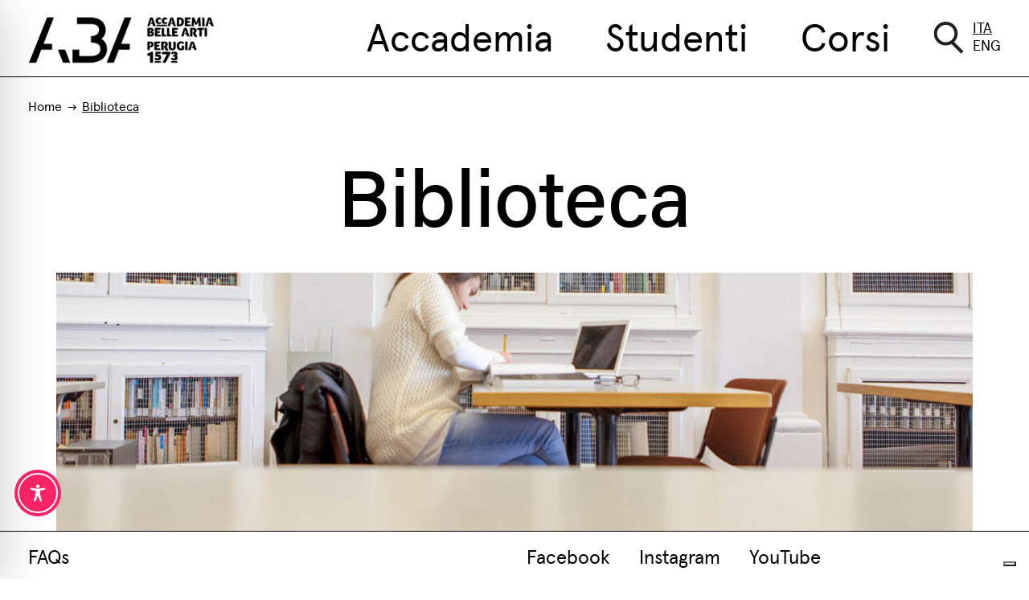

--- FILE ---
content_type: text/css
request_url: https://www.abaperugia.com/wp-content/themes/abaperugia/assets/fonts/fonts.css?ver=6.9
body_size: 214
content:
/*! Generated by Font Squirrel (https://www.fontsquirrel.com) on January 28, 2021 */



@font-face {
    font-family: 'abacumin_proregular';
    src: url('acuminpro-medium-webfont.eot');
    src: url('acuminpro-medium-webfont.eot?#iefix') format('embedded-opentype'),
         url('acuminpro-medium-webfont.woff') format('woff'),
         url('acuminpro-medium-webfont.ttf') format('truetype'),
         url('acuminpro-medium-webfont.svg#abacumin_proregular') format('svg');
    font-weight: normal;
    font-style: normal;

}


@font-face {
    font-family: 'abapercu_probold';
    src: url('apercupro-bold-webfont.eot');
    src: url('apercupro-bold-webfont.eot?#iefix') format('embedded-opentype'),
         url('apercupro-bold-webfont.woff') format('woff'),
         url('apercupro-bold-webfont.ttf') format('truetype'),
         url('apercupro-bold-webfont.svg#abapercu_probold') format('svg');
    font-weight: normal;
    font-style: normal;

}


@font-face {
    font-family: 'abapercu_proregular';
    src: url('apercupro-regular-webfont.eot');
    src: url('apercupro-regular-webfont.eot?#iefix') format('embedded-opentype'),
         url('apercupro-regular-webfont.woff') format('woff'),
         url('apercupro-regular-webfont.ttf') format('truetype'),
         url('apercupro-regular-webfont.svg#abapercu_proregular') format('svg');
    font-weight: normal;
    font-style: normal;

}

--- FILE ---
content_type: text/css
request_url: https://www.abaperugia.com/wp-content/themes/abaperugia/assets/css/gdpr.css?ver=6.9
body_size: 504
content:
/*** TABELLA RIEPILOGATIVA CONSENSI **/
.ssn_consents-list, .ssn_other-cookies-list {
	padding-bottom: 35px;
}
.ssn_consents-list table, .ssn_other-cookies-list table {
	width: 100%;
}
.ssn_consents-list tr, .ssn_other-cookies-list tr {
	border-bottom: 1px solid rgba(0,0,0,.2);
}
.ssn_consents-list td, .ssn_other-cookies-list td {
	padding:8px 0;
}
.ssn_consents-list td em, .ssn_other-cookies-list td em {
	font-size: 13px;
}

/*** VARIE **/
input.g-recaptcha, button.g-recaptcha {
	display: none;
}
.mtb12 {
	margin-top: 12px !important;
	margin-bottom: 12px !important;
}

/*** BANNER INFORMATIVA BREVE **/
#ssn_cookie-notice {
	color:#fff;
	background:rgba(0,0,0,.9);
}
#ssn_cookie-notice p a {
	color:#fff;
}
/*#ssn_cookie-notice a.ssn_cookie-notice-cmd {
	color:#fff;
	border: 2px solid #fff;
	background:transparent;
}*/

/*** FISSI **/
#ssn_cookie-notice {
	width:100%;
	position:fixed;
	bottom:0px;
	left:0px;
	right:0px;
	letter-spacing:normal;
	padding:15px 0px;
	text-align:center;
	z-index:9999999;
}
#ssn_cookie-notice p {
	font-size: 14px;
    line-height: 16px;
    color: #fff;
    padding: 6px 15px 0px;
	margin:0px;
	float:left;
	text-align:left;
}
#ssn_cookie-notice p a {
	text-decoration: underline;
}
#ssn_cookie-notice p a:hover {
	text-decoration: none;
}
#ssn_cookie-notice a.ssn_cookie-notice-cmd {
	font-size: 14px;
	display:inline-block;
	margin:-2px 15px;
	float:right;
	color: #000;
    background-color: #fff;
    border-color: #fff;
    border-width: 2px;
    padding: 0.2rem 0.5rem;
    overflow: hidden;
}

@media all and (max-width: 1500px) {

	#ssn_cookie-notice {
		text-align:center;
	}
	#ssn_cookie-notice p {
		float:none;
		text-align:center;
	}
	#ssn_cookie-notice a.ssn_cookie-notice-cmd {
		float:none;
		margin:15px auto 0px;
	}

}

--- FILE ---
content_type: text/css
request_url: https://www.abaperugia.com/wp-content/themes/abaperugia/style.css?ver=1.0.0
body_size: 5994
content:
/*!
Theme Name: ABA Perugia
Theme URI: http://underscores.me/
Author: Sesinet
Author URI: https://www.sesinet.com
Description: Another great WP theme by Sesinet
Version: 1.0.0
Tested up to: 5.4
Requires PHP: 5.6
License: GNU General Public License v2 or later
License URI: LICENSE
Text Domain: abaperugia
Tags: custom-background, custom-logo, custom-menu, featured-images, threaded-comments, translation-ready

This theme, like WordPress, is licensed under the GPL.
Use it to make something cool, have fun, and share what you've learned.

ABA Perugia is based on Underscores https://underscores.me/, (C) 2012-2020 Automattic, Inc.
Underscores is distributed under the terms of the GNU GPL v2 or later.

Normalizing styles have been helped along thanks to the fine work of
Nicolas Gallagher and Jonathan Neal https://necolas.github.io/normalize.css/
*/

/** BOOTSTRAP INTEGRATION **/
@media (min-width: 1400px) {
	.container, .container-lg, .container-md, .container-sm, .container-xl {
	    max-width: 1370px;
	}
}
/** END BOOTSTRAP INTEGRATION **/

body,
html {
  margin: 0;
  padding: 0;
  color: #000;
  font-family: 'abapercu_proregular';
}

a, .btn, .button, .owl-carousel .owl-nav .owl-prev, .owl-carousel .owl-nav .owl-next, .menu-main li a:before, .post .post-content, .post .post-content h4, dl dt,
a:after,
.datepicker-inline table td {
  text-decoration: none;
  -webkit-transition: all 0.3s ease-out;
  -moz-transition: all 0.3s ease-out;
  -ms-transition: all 0.3s ease-out;
  -o-transition: all 0.3s ease-out;
  transition: all 0.3s ease-out;
}

.btn,
.btn.focus,
.btn:active,
.btn:hover,
.btn:focus,
button,
button:hover,
button:focus,
a:active,
a:hover,
a:focus,
input:active,
input:hover,
input:focus,
.form-control:focus,
.input-text:focus,
.wp-block-button__link {
  box-shadow: none;
  text-shadow: none;
  outline: 0 none;
}

input[type=number]::-webkit-inner-spin-button, 
input[type=number]::-webkit-outer-spin-button {  
   opacity: 1;
}

h1, h2, h3, h4, h5, h6 {
    font-family: 'abapercu_proregular';
	font-weight: normal;
	line-height: 100%;
}

h1 {
  font-size: 50px;
}

h2, .cover h1 {
  font-size: 40px;
}

h3 {
  font-size: 30px;
}

h4 {
  font-size: 24px;
}

h5 {
  font-size: 20px;
}

h6 {
  font-size: 14px;
  font-weight: 400;
}

a, .header a, .footer-sticky a, a.btn-link {
	color: #000;
	text-decoration: none;
}

a:hover, a.btn-link:hover {
  color: #ff008c;
  text-decoration: none;
}

.pagination .nav-links > *:hover {
	text-decoration: underline;
	color: #000;
}

.footer-sticky .menu-social li a:hover,
.footer-sticky .menu-footer li:last-child a:hover {
	color: #0000ff;
}

.post a:hover,
.post-attachments a:hover,
.event a:hover,
.author-meta a {
	text-decoration: underline;
}

strong, b {
	font-family: 'abapercu_probold';
	font-weight: normal;
}

p {
  font-size: 24px;
  line-height: 35px;	
}

p.normalize {
  font-size: 18px;
  line-height: 24px;	
}

p.lead {
  font-size: 30px;
  line-height: 40px;
}

label {
	font-size: 16px;
	margin: 10px 0 5px;
}


.form-control {
	font-family: 'abapercu_proregular';
	border-radius: 0;
}

.form-group {
	margin-bottom:20px;
}
.form-group label {
	font-size:18px;
	display: block;
}
.form-group .form-control {
	border:1px solid #000;
	padding:5px 10px;
	border-radius:3px;
	min-height: 45px;
}
.form-group .wpcf7-list-item {
	margin-left: 0;
}
.form-group .wpcf7-list-item-label {
	margin-right: 15px;
}


.bg-full {
	background-repeat: no-repeat;
	background-position: center;
	background-size: cover;
}

.widget_nav_menu .menu > li > small,
.notes p {
	font-size: 14px;
	line-height: 18px;
	color: #797979;
}

sup {
	color: #797979;	
}

.btn:not(.btn-search,.btn-link) {
	color: #000;
	border: 1px solid #000;
	background-color: transparent;
	display: inline-block;
	border-radius: 0;
	padding:10px 20px;
}
.btn:not(.btn-search,.btn-link):hover {
	color: #ff008c;
	border: 1px solid #ff008c;
	background-color: transparent;
}

/*** LINKS ***/
.header a:hover,
.footer-sticky a:hover,
.newsticker .posts-list article a:hover {
	text-decoration: none;
}
.widget_nav_menu .menu > li.current-menu-item > a {
  color: #ff008c;
}
.widget_nav_menu .menu > li > a:after,
.widget_categories ul > li > a:after,
.attachments-list a:after,
.page-up nav ul li a:after,
.people-list ul li a:after,
.partner-single a.btn-link:after {
	position: absolute;
	top: 10px;
	right: 0;
	display: inline-block;
	content: '';
	width: 30px;
	height: 20px;
	background-size: 30px 40px;	
	background-image: url(assets/images/icon-link.png);
	background-repeat: no-repeat;
	background-position: top center;
}
.widget_nav_menu .menu > li > a[target="_blank"]:after,
.attachments-list a[target="_blank"]:after,
.partner-single a.btn-link[target="_blank"]:after {
	background-image: url(assets/images/icon-link-blank.png);
}
.widget_nav_menu .menu > li > a:hover:after,
.widget_categories ul > li > a:hover:after,
.attachments-list a:hover:after,
.page-up nav ul li a:hover:after,
.people-list ul li a:hover:after {
	background-position: bottom center;	
}

/*** HEADER ***/
.header {
	z-index: 101;
	position: fixed;
	top: 0;
	left: 0;
	right: 0;
	border-bottom: 1px solid #000;
	background-color: #fff;
	padding-top: 15px;
	padding-bottom: 15px;
}
.header .logo {
	display: inline-block;
	float: left;
	margin-top: 5px;
}
.header .logo img {
	max-height: 60px;
}
.header ul {
	padding: 0;
	margin: 0;
	list-style-type: none;
}
.header ul li {
	display: inline-block;
}
.header nav {
	font-size: 48px;
	line-height: 58px;
	text-align: center;
	display: inline-block;
	float: right;
}
.header nav > ul > li {
	margin: 0;
	margin-right: calc(100vw / 24);
}
.header nav > ul > li > .sub-menu {
	position: fixed;
	width: calc(50vw + 1px);
	height: calc(100vh - 96px - 60px);
	top: 96px;
	right: -100vw;
	background-color: #ff008c;
	text-align: left;
	-webkit-transition: all 0.5s ease-out;
	-moz-transition: all 0.5s ease-out;
	-ms-transition: all 0.5s ease-out;
	-o-transition: all 0.5s ease-out;
	transition: all 0.5s ease-out;
	z-index: 90;
}
.header nav > ul > li.current > a {
	color: #ff008c;
}
.header nav > ul > li.current > .sub-menu {
	right: 0;
}
.header nav > ul > li > .sub-menu {
	font-size: 38px;
	line-height: 45px;
	padding: 20px;
	overflow: auto;
}
.header nav > ul > li > .sub-menu .aw-approval:after {
	display: inline;
	content: 'New*';
	color: #ffff00;
}
.header nav .aw-approval-note {
	color: #ffff00;
	font-size: 13px;
	text-transform: uppercase;
	margin-top: -25px !important;
}

.header nav .aw-approval-note a,
.header nav .aw-approval-note a:hover {
	color: #ffff00 !important;
}
.header nav .aw-approval-note a:after {
	content: unset !important;
	display: none !important;
}

.header nav > ul > li > .sub-menu li {
	display: block;
}
.header nav > ul > li > .sub-menu > li.menu-item {
	margin: 2px 0;
}
.header nav > ul > li > .sub-menu > li.menu-item-has-children {
	margin-bottom: 50px;
}
.header nav > ul > li > .sub-menu > li.menu-item-has-children > .sub-menu > li.menu-item-has-children > .sub-menu {
	margin-left: 50px;
}
.header nav > ul > li > .sub-menu li.menu-item-has-children a {
	display: inline-block;
}
.header nav > ul > li > .sub-menu li.current-menu-item > a {
  color: #fff;
}
.header nav > ul > li > .sub-menu li.current-menu-item > a:after {
    background-position: bottom left;
}
.header nav > ul > li > .sub-menu li a:after {
	display: inline-block;
	content: '';
	width: 45px;
	height: 20px;
	margin-left: 10px;
	background-image: url(assets/images/mb-item.png);
	background-size: 45px 40px;
	background-repeat: no-repeat;
	background-position: top left;
}	
.header nav > ul > li > .sub-menu li a:hover:after {
	background-position: bottom left;
}
.header nav > ul > li > .sub-menu li.menu-item-has-children > a:after {
	background-image: url(assets/images/mb-item-parent.png);
}
.header nav > ul > li > .sub-menu li a[target="_blank"]:after {
	background-image: url(assets/images/mb-item-blank.png);
}
.header nav > ul > li > .sub-menu li a:hover {
	color: #fff;
}

.header nav > ul > li > .sub-menu li.separator {
}
.header nav > ul > li > .sub-menu li.separator a {
	display: none;
}

.header nav > ul > li > .sub-menu > li.sub-menu-wrapper {
	width: 50%;
	float: left;
}
.header nav > ul > li > .sub-menu > li.sub-menu-wrapper:first-child {
	padding-right: 20px;
}
.header nav > ul > li > .sub-menu > li.sub-menu-wrapper:last-child {
	padding-left: 20px;
}
.header .menu-toggle {
	background-image: url(assets/images/icon-bars.png);
	background-repeat: no-repeat;
	background-size: 57px 40px;
	width: 60px;
	height: 60px;
	background-position: center;
	float: right;
	margin-top: 3px;
	display: none; 
}

.header .switch-lang {
	float: right;
	text-transform: uppercase;
	font-size: 18px;
	line-height: 22px;
	padding: 8px 0 0;
}
.header .switch-lang li {
	display: block;
}
.header .switch-lang li.lang-item-zh {
	display: none;
}
.header .switch-lang li.current-lang a {
	text-decoration: underline;
}
.search-toggle,
.btn-search,
.hero form span.placeholder:after,
.menu-toggle-int,
.search-toggle-int {
	float: right;
	width: 40px;
	height: 40px;
	display: inline-block;
	background-image: url(assets/images/icon-search.png);
	background-repeat: no-repeat;
	background-size: 40px 80px;
	background-position: top center;
	margin: 12px 10px 0 0;
}
.search-toggle.reverse,
.search-toggle-int.reverse {
	background-position: bottom center;
}
.search-toggle:hover {
	opacity: .6;
}
.search-bar {
	position: fixed;
	top: 0;
	left: 0;
	right: 0;
	z-index: 99;
	background-color: #ffff00;
	padding: 25px 0;
	-webkit-transition: all 0.5s ease-out;
	-moz-transition: all 0.5s ease-out;
	-ms-transition: all 0.5s ease-out;
	-o-transition: all 0.5s ease-out;
	transition: all 0.5s ease-out;
}
.search-bar.reverse {
	top: 95px;
}
.search-bar .form-control, .hero .form-control {
	background-color: transparent;
	border:none;
	border-bottom: 1px solid #000;
	border-radius: 0;
	padding: 0;
	color: #000;
}
.search-bar .btn-search {
	float: none;
	margin: 0;
	padding: 0;
}

.menu-toggle-int,
.search-toggle-int {
	float: none;
	margin: 0;
	display: none;
}
.menu-toggle-int {
	background-image: url(assets/images/icon-close.png);
	background-position: center;
	background-size: 35px 35px;
}
.search-toggle-int {
	background-image: url(assets/images/icon-search-int.png);	
}


/*** BLOCKS ***/
.wrapper {
	z-index: 1;
	position: relative;
	padding: 95px 0 60px;
}

.intro .intro-headings {
	color: #fff;
	background-color: #2e2e2e;
	padding-top:80px;
	padding-bottom:15px;
}
.intro h1 {
    font-family: 'abacumin_proregular';
	font-size: 70px;
	line-height: 63px;
}
.intro h3, .intro h4 {
	color: rgba(255,35,104,100);
}
.intro h3 {
    font-family: 'abacumin_proregular';
	font-size: 85px;
	line-height: 70px;
}
.intro h4 {
	font-size: 30px;
	line-height: 36px;
}
.intro .intro-contents .row {
	min-height: calc(100vh - 33vh - 100px);
}
.intro .home-slider, .intro .home-slider .owl-stage-outer, .intro .home-slider .owl-stage {
	height:100%;
}
.intro .home-slider .owl-item, .intro .home-slider .item {
	width: 100%;
	height:100%;
}


.newsticker, .hero, .featured, .museum {
	padding: 55px 45px;
}
.newsticker h4 {
	text-transform: uppercase;
	margin-bottom: 12px;
}
.newsticker .posts-list {
	padding: 20px 0;
	border-top: 1px solid #000;
	border-bottom: 1px solid #000;
	position: relative;
}
/*.newsticker .posts-list .item {
	border-right: 1px solid #000;
}
.newsticker .owl-stage .owl-item:last-child .item {
	border: none;
}*/
.newsticker .posts-list article {
	text-transform: uppercase;
	padding: 0 80px;
	border-right: 1px solid #000;
}
.newsticker .posts-list article h3 {
	font-size: 80px;
	margin: 0 0 10px;
	padding: 0;
}
.newsticker .posts-list article h4 {
	margin: 0;
	padding: 0;
	white-space: nowrap;
}
.newsticker .owl-nav button.owl-prev,
.newsticker .owl-nav button.owl-next {
	position: absolute;
	top: 0;
	left: 0;
	width: 60px;
	height: 100%;
	margin: 0;
	padding: 0;
}
.newsticker .owl-nav button.owl-next {
	left: auto;
	right: 0;
	background-position: center right;
}
.newsticker .owl-nav button.owl-prev,
.newsticker .owl-nav button.owl-prev:hover {
	background-color: #fff;
	background-size: 40px 70px;
	background-position: center left;
	background-repeat: no-repeat;
	background-image: url(assets/images/icon-arrow-sx.png);
}
.newsticker .owl-nav button.owl-next,
.newsticker .owl-nav button.owl-next:hover {
	background-color: #fff;
	background-size: 40px 70px;
	background-position: center right;
	background-repeat: no-repeat;
	background-image: url(assets/images/icon-arrow-dx.png);
}

.hero img {
	text-align: center;
	margin-bottom: 55px;
}
.hero p.lead {
	text-align: center;
	margin-bottom: 70px;
}
.hero form {
	position: relative;
}
.hero form span.placeholder {
	position: absolute;
    font-size: 48px;
    top: 7px;
    left: 0;
    display: inline-block;
}
.hero form span.placeholder:after {
	content: '';
	float: none;
	margin: 0px 0 0 10px;
}
.hero .form-control {
	font-size: 48px;
}

.featured article img {
	margin-bottom: 20px;
}
.featured article h3 {
	text-transform: uppercase;
	min-height: 30px;
}
.featured article h3 a:after {
	content: '';
	width: 30px;
	height: 20px;
	display: inline-block;
	background-image: url(assets/images/icon-link.png);
	background-repeat: no-repeat;
	background-position: top left;
	background-size: 30px 40px;
	margin-left: 15px;
}
.featured article h3 a:hover:after {
	background-position: bottom left;	
}

.interviews {
	background-color: #ededed;
	padding: 25px 0 65px;
}
.interviews article {
	text-align: center;
}
.interviews article h2,
.interviews article h5 {
	text-transform: uppercase;
}
.interviews article h5 {
	text-transform: uppercase;
}
.interviews article img {
	margin: 5px auto 20px;
}

.museum .lead {
	padding: 50px 0;
}


.page-up {
	padding-top: 100px;	
}
.author .page-up {
	background-color: #ededed;
	padding-bottom: 60px;
}
.page-up h1 {
	font-family: 'abacumin_proregular';
	font-size: 100px;
	padding: 50px 0 0;
	margin:0;
}
.page-up h4 {
	margin: 0;
	padding: 0 0 20px;
}
.single-post .page-up h1 {
	font-size: 60px;
}
.page-up nav {
	display: inline-block;
	margin: 0 auto;
	width: 100%;
}
.page-up nav ul {
	list-style-type: none;
	padding: 40px 0 60px;
	margin: 0;
	font-size: 18px;
}
.page-up nav ul li {
	display: inline-block;	
	margin: 0 25px;
}
.page-up nav ul li a {
	display: inline-block;
	position: relative;
	padding-right: 36px;
}
.page-up nav ul li a:after {
	top: 5px;
}
.page-up p,
.page-up .attachments-list {
	font-size: 18px;
	line-height: 24px;
	padding: 25px 0 35px;
}
.page-up p:last-child {
	margin-bottom: 0;
}
.page-up .attachments-list h4 {
	font-family: 'abacumin_proregular';	
}


.breadcrumbs {
	list-style-type: none;
	padding: 20px 0 0;
	margin: 0;
}
.breadcrumbs li {
	display: inline-block;
}
.breadcrumbs li span {
	width: 25px;
	height: 9px;
	display: inline-block;
	background-image:url(assets/images/icon-arrow-bc.png);
	background-size: 12px 9px;
	background-repeat: no-repeat;
	background-position: center center;
}
.page-core {
	padding: 30px 0;
}
.page-cover {
	margin-top: -120px;
}
.single:not(.single-course) .page-cover {
	margin-top: 0;
}
.page-cover img {
	position: relative;
	margin: 0 auto;
	z-index: 4;
}
.page-cover .abstract {
	position: relative;
	padding: 45px;
	background-color: #000;
	color: #fff;
	text-align: center;
	margin: -90px 60px 0;
	z-index: 5;
}
.page-cover .abstract p {
	text-align: center;
}
.page-cover .abstract p > a {
	color: #fff;
	text-decoration: underline;
}
.page-cover .abstract p > a:hover {
	text-decoration: none;
}

.entry-content,
.widget-area {
	padding: 45px 100px 75px 0;
}
.single-course .entry-content,
.single-course .widget-area {
	padding-top: 0;
	padding-right: 0;
}
.entry-content > p,
.entry-content > ul li,
.entry-content > ol li {
	font-size: 18px;
	line-height: 24px;
}

.entry-content > p > a,
.entry-content > ul li > a,
.entry-content > ol li > a {
	opacity: .8;
	text-decoration: underline;
}
.entry-content > p > a:hover,
.entry-content > ul li > a:hover,
.entry-content > ol li > a:hover {
	opacity: 1;
	text-decoration: none;
}

.entry-content > hr {
	max-width: 60%;
	margin: 30px auto;
}

.entry-content > ul,
.post-attachments > ul {
	list-style-type: '- ';
	padding: 0 0 0 15px;
}
.entry-content > ul > li,
.post-attachments > ul > li {
	padding-left: 15px;
}
.entry-content > p:last-child,
.entry-content > ul:last-child {
	padding-bottom: 0;
	margin-bottom: 0;
}
.entry-content > .attachments-list {
	padding-bottom: 0;
}

.entry-content.subtitle {
	border-bottom: 1px solid #000;
	padding-top: 35px;
	padding-bottom: 35px;
}
.entry-content.subtitle p {
	font-size: 24px;
	line-height: 35px;
}

.entry-content img {
	max-width: 100%;
}

.col-12 > .entry-content,
.col-12 > .entry-content.subtitle {
	padding-right: 0;
}


.post-title {
	font-size: 30px;
}
.post-meta span {
	color: #797979;
}

.single-course .post-meta,
.single-course .entry-content > p,
.single-course .entry-content > ul li,
.single-course .entry-content > ol li,
.single .post-meta {
	font-size: 24px;
	line-height: 35px;
}

.other-entries > .container {
	margin-bottom: 50px;
}
.other-entries > .container:last-child {
	margin-bottom: 0;
}
.other-entries .entry-title {
	font-size: 60px;
	line-height: 65px;
	border-bottom: 1px solid #000;
	padding-bottom: 20px;
	margin-bottom: 30px;
}
.other-entries h5.entry-title {
	font-size: 24px;
	line-height: 30px;
	padding-bottom: 15px;
}
.other-entries .entry-content > p,
.other-entries .entry-content p,
.other-entries .entry-content > ul li,
.other-entries .entry-content ul li,
.other-entries .entry-content > ol li,
.other-entries .entry-content ol li {
	font-size: 18px;
	line-height: 24px;
}

.picture-item {
	padding: 30px 50px 5px;
}
.picture-item h5 {
	font-size: 30px;
	line-height: 40px;
	text-transform: uppercase;
	margin: 10px 0 0;
	padding: 0;
}
.picture-item.float-left {
	margin-top: 40px;
}
.video-item > a {
	display: inline-block;
	position: relative;
}
.video-item > a:before {
	display: inline-block;
	position: absolute;
	top: 0;
	left: 0;
	width: 100%;
	height: 100%;
	content: '';
	background-color: rgba(0,0,0,1);
	opacity: .5;
	z-index: 5;
	-webkit-transition: all 0.3s ease-out;
  -moz-transition: all 0.3s ease-out;
  -ms-transition: all 0.3s ease-out;
  -o-transition: all 0.3s ease-out;
  transition: all 0.3s ease-out;
}
.video-item > a:after {
	position: absolute;
	content: '';
	width: 90px;
	height: 90px;
	background-image: url(assets/images/icon-play.png);
	background-size: 90px 90px;
	background-position: center;
	background-repeat: no-repeat;
	z-index: 6;
	top: 50%;
	left: 50%;
	margin-top: -45px;
	margin-left: -45px;
	opacity: .8;
	-webkit-transition: all 0.3s ease-out;
  -moz-transition: all 0.3s ease-out;
  -ms-transition: all 0.3s ease-out;
  -o-transition: all 0.3s ease-out;
  transition: all 0.3s ease-out;
}
.video-item > a:hover:before {
	opacity: 0;
}
.video-item > a:hover:after {
	opacity: 1;
}

.schedule-table {
	padding-bottom: 30px;
}
.schedule-table h5 {
	font-size: 24px;
	padding: 5px 0;
	margin: 0;
}
.schedule-table table {
	width: 100%;
}
.schedule-table table th, .schedule-table table td {
	font-size: 16px;
	line-height: 20px;
	padding: 2px 10px 2px 0;
}
.schedule-table table tr > td:last-child {
	padding-right: 0;
}

.notes {
	padding-top: 15px;
}
.notes p {
	padding-bottom: 0;
	margin-bottom: 10px;
}
.notes p:last-child {
	margin-bottom: 0;
}

.attachments-list,
.people-list {
	padding-bottom: 75px;
}

.attachments-list h4,
.attachments-list span {
	font-size: 18px;
	line-height: 24px;
}
.attachments-list h4,
.attachments-list h5 {
	margin: 0;
	padding: 0;
}
.attachments-list h4 {
	font-family: 'abapercu_probold';	
}
.attachments-list h5 {
	margin-bottom: 4px;
}
.attachments-list big {
	display: inline-block;
	font-size: 30px;
	line-height: 1.15;
}
.attachments-list h4 a,
.attachments-list h5 a,
.attachments-list big a,
.people-list ul li a,
.partner-single a.btn-link {
	position: relative;
	display: inline-block;
	padding: 0 36px 0 0;
}
.attachments-list h4 a:after,
.attachments-list h5 a:after,
.attachments-list big a:after,
.people-list ul li a:after,
.partner-single a.btn-link:after {
	top:5px;
	width: 27px;
	height: 18px;
	background-size: 27px 36px;
}
.attachments-list big a:after {
	top: 13px;
}

.attachments-list .item {
	min-height: 40px;
	margin-top: 10px;
	margin-bottom: 10px;
	padding-left: 50px;
	background-image:url(assets/images/icon-attachment.png);
	background-repeat: no-repeat;
	background-position: top left;
	background-size: 32.5px 40px;
}

.attachments-list.links-list .item {
	background-image:url(assets/images/icon-external-link.png);
}

.people-list ul {
	list-style-type: none;
	padding:0;
	margin: 0;
}
.people-list ul li {
	font-size: 18px;
	line-height: 24px;
}


.post-list {

}
.post-list .post {
	padding:30px 25px;
	font-size: 18px;
	line-height: 24px;
	margin: 15px 0;
	height: calc(100% - 30px);
	border: 1px solid #000;
}
.post-list .post .post-title {
	font-size: 24px;
	line-height: 30px;
	margin: 20px 0;
}
.post-list .post > *:first-child {
	margin-top: 0;
}
.post-list .post > *:last-child {
	margin-bottom: 0;
}
.post-list .post .post-attachments h5,
.post-list .post .post-attachments ul li {
	font-size: 18px;
	line-height: 24px;
	margin: 0;
	padding: 0;
}
.post-list .post .post-attachments ul {
	display: none;
	margin: 5px 0 0;
}
.post-list .post .post-attachments h5 svg {
	width: 28px;
	height: 35px;
	margin: -2px 0 0 8px;
}

.pagination h2.screen-reader-text {
	display: none;
}
.pagination .nav-links {
	text-align: center;
	display: inline-block;
	margin: 0 auto;
	padding: 50px 0;
	font-size: 18px;
	line-height: 35px;
}
.pagination .nav-links > * {
	display: inline-block;
	padding: 5px;
	margin: 0 5px;
}
.pagination .nav-links .current {
	text-decoration: underline;
}
.pagination .nav-links .prev,
.pagination .nav-links .next {
	width: 20px;
	height: 45px;
	margin: 0 20px;
	background-repeat: no-repeat;
	background-position: center;
	background-size: 20px 35px;
}
.pagination .nav-links .prev {
	background-image: url(assets/images/icon-arrow-sx.png);
}
.pagination .nav-links .next {
	background-image: url(assets/images/icon-arrow-dx.png);
}

.page-template-template_calendar .page-core {
	padding-bottom: 0;
}
.event {
}
.event .event-thumbnail {
	background-repeat: no-repeat;
	background-position: center;
	background-size: cover;
	min-height: 250px;
}
.event .event-thumbnail a {
	display: block;
	width: 100%;
	height: 100%;
}
.event .event-content {
	padding:0 20px;
	margin:20px;
	max-height: 210px;
	overflow-y: auto;
}
.event .event-content p {
	font-size: 16px;
	line-height: 24px;
}
.event .event-title {
	font-size: 28px;
	line-height: 37px;
}


.author .page-core {
	padding-top: 60px;
}
.author .entry-content {
	padding-top: 0;
}
.author .attachments-list {
	padding-bottom: 0;
}
.author-name {
	font-size: 60px;
}
.author-meta {
	font-size: 18px;
	line-height: 24px;
	display: inline-block;
}
.author-avatar {
	max-width: 500px;
	float: right;
}


.faqs-list {
	margin-bottom: 50px;
}

.materials-list {
	display: none;
	padding: 0 0 0 20px;
	margin: 0;
	list-style-type: none;
}
.materials-list li a {
	position: relative;
	background: none;
}
.materials-list li a:after {
	display: none !important;
	content: unset;
}

.calendars-list {
}
.calendars-list h4 {
	font-family: 'abapercu_probold';
	margin-bottom: 10px;
}
.calendars-list table,
.multi-sections table {
	width: 100%;
	border-collapse: collapse;
}
.calendars-list table tr:nth-child(odd),
.multi-sections table tr:nth-child(odd) {
	background-color: #ededed;
}
.calendars-list table tr:nth-child(even),
.multi-sections table tr:nth-child(even) {
	background-color: #fff;
}
.calendars-list table td,
.multi-sections table td {
	padding: 5px 8px;
	border: 1px solid #000;
}

.multi-sections table + p {
	margin-top: 30px;
}

.partner-single {
	padding: 20px 0;
}
.partner-single a.btn-link {
	display: inline-block;
	position: relative;
}
.partner-single img {
	width: 200px;
	max-width: 100%;
	margin-bottom: 10px;
	background-repeat: no-repeat;
	background-position: center;
	background-size: contain;
}


/*** WIDGET ***/

.widget-area {
	padding-right: 0;	
}
.widget-area > section.widget {
	margin-bottom: 40px;
}
.widget-area > section.widget:last-child {
	margin-bottom: 0;
}
.widget_nav_menu .widget-title,
.widget_categories .widget-title,
.widget_archive .widget-title {
	text-transform: uppercase;
	font-size: 14px;
}
.widget_nav_menu .menu,
.widget_categories ul {
	list-style-type: none;
	padding: 0;
	margin: 0;
}
.widget_nav_menu .menu > li > a,
.widget_categories ul > li > a {
	display: inline-block;
	padding: 6px 36px 6px 0;
	position: relative;
	font-size: 18px;
	line-height: 24px;
}
.widget_cpt_course {

}
.widget_cpt_course .widget-title,
.widget_cpt_course .menu > li > a {
	font-size: 24px;
	text-transform: none;
}

.widget_archive .screen-reader-text {
	display: none;
}
.widget_archive select {
	width: 100%;
	padding: 5px;
	margin: 5px 0;
}


/*** DATEPICKER ***/
.calendar-container {
	padding-bottom: 50px;
}
.datepicker-inline {
	padding: 20px 0 0;
}
.datepicker-inline table {
	width: 100%;
	text-align: center;
	font-size: 16px;
	line-height: 24px;
	border-collapse: collapse;
}
.datepicker-inline table th,
.datepicker-inline table td {
	padding: 4px 6px;
}
.datepicker-inline table thead tr:nth-child(2),
.datepicker-inline table thead tr:nth-child(3) th,
.datepicker-inline table td {
	border: 1px solid #000;
}
.datepicker-inline table th {
	text-transform: uppercase;
	position: relative;
}
.datepicker-inline table td.today {
	background-color: #000 !important;
	color: #fff !important;
}
.datepicker-inline table td.day {
	background-color: #eceded;
}
.datepicker-inline table td.old.day,
.datepicker-inline table td.new.day {
	opacity: .3;
}
.datepicker-inline table td.linked.day:hover {
	background-color: #000;
	color: #fff;
	outline: 1px solid #fff;
	-webkit-box-shadow: 0px 0px 5px 0px rgba(0,0,0,0.4);
	-moz-box-shadow: 0px 0px 5px 0px rgba(0,0,0,0.4);
	box-shadow: 0px 0px 5px 0px rgba(0,0,0,0.4);
}
.datepicker-inline table td .month,
.datepicker-inline table td .year {
	display: inline-block;
	margin: 0 5px;
}

.datepicker-inline table th.prev,
.datepicker-inline table th.next {
	text-indent: -10000px;
}
.datepicker-inline table th.prev:after,
.datepicker-inline table th.next:before {
	content: '';
	display: inline-block;
	width: 20px;
	height: 35px;
	position: absolute;
	top: -15px;
	right: 0;
	background-image: url(assets/images/icon-arrow-sx.png);
	background-size: 20px 35px;
	background-repeat: no-repeat;
	z-index: 9;
	cursor: pointer;
}
.datepicker-inline table th.next:before {
	left: 0;
	right: auto;
	background-image: url(assets/images/icon-arrow-dx.png);	
}


/*** ACCORDION ***/
.card {
	border: 1px solid #000;
    border-radius: 0 !important;
    margin-bottom: 1px;
}
.card-header {
	padding: 12px 80px 12px 20px;
	background-color: #fff;
    border-bottom: none;
    border-radius: 0 !important;
    position: relative;
}
.card-header:after {
	position: absolute;
	top: 0;
	right: 0;
	content: '';
	display: inline-block;
	width:60px;
	height: 100%;
	border-left: 1px solid #000;
	background-image: url(assets/images/icon-arrow-dw.png);
	background-size: 30px 30px;
	background-repeat: no-repeat;
	background-position: 15px 15px; 
}
.card-header:first-child {
    border-radius: 0 !important;	
}
.card-header small {
	font-size:70%;
}
.card-header button {
	padding:0;
	margin: 0;
	font-size: 24px;
	line-height: 35px;
	color: #000;
	text-align: left;
}
.card-header button:hover,
.card-header button:active {
	color: #000;
}
.card-header button:hover {
	text-decoration: underline;
}
.card-body {
	border-top: 1px solid #000;
}
.card-body > p,
.card-body > ul > li,
.card-body > ol > li {
	font-size: 18px;
	line-height: 24px;
}
.card-body > p:last-child {
	margin-bottom: 0;
	padding-bottom: 0;
}

.search .page-core {
	min-height: 500px;
}
.search .post-list .post .post-title {
	margin-top: 5px;
	margin-bottom: 5px;
}
.search .post-list .post > span > a {
	color: #666;
}


/*** FOOTER ***/

.footer {
	padding: 75px 45px 105px;
	background-color: #171717;
	color: #fff;
	font-size: 18px;
	line-height: 20px;
}
.footer h4 {
	max-width: 60%;
	font-size: 32px;
	line-height: 38px;
	color: #ff008c;
	padding: 0;
	margin: 0;
}
.footer address {
	padding: 55px 0;
}
.footer a {
	color: #fff;
}
.footer a:hover {
	text-decoration: underline;
}
.footer .copyright p {
	font-size: 14px;
	line-height: 20px;
	margin: 0;
	padding: 10px 0;
}
.footer ul {
	list-style-type: none;
	padding: 5px 0 0;
	margin: 0;
}
.footer ul li {
	margin-bottom: 15px;
}


.footer-sticky {
	z-index: 100;
	position: fixed;
	bottom: 0;
	left: 0;
	right: 0;
	border-top: 1px solid #000;
	background-color: #fff;
	font-size: 24px;
	height: 60px;
	overflow: hidden;
}
.footer-sticky nav {
	padding: 12px 0;
}
.footer-sticky ul {
	padding: 0;
	margin: 0;
	list-style-type: none;
}
.footer-sticky ul li {
	display: inline-block;
}
.footer-sticky .menu-footer li {
	margin-right: 50px;
}
.footer-sticky .menu-social li {
	margin-right: calc(100vw / 10);
}
.footer-sticky .menu-footer li:last-child, .footer-sticky .menu-social li:last-child {
	margin-right: 0;
}
.footer-sticky .menu-social {
	-webkit-transition: all 0.5s ease-out;
	-moz-transition: all 0.5s ease-out;
	-ms-transition: all 0.5s ease-out;
	-o-transition: all 0.5s ease-out;
	transition: all 0.5s ease-out;
}
.footer-sticky a.go-to-top {
	position: absolute;
	width: 60px;
	height: 60px;
	display: inline-block;
	border-top: 1px solid #000;
	border-left: 1px solid #000;
	background-image: url(assets/images/icon-arrow-up.png);
	background-size: 30px 30px;
	background-repeat: no-repeat;
	background-position: center;
	right: 0;
	top: 65px;
	z-index: 10;
}
.footer-sticky a.go-to-top.reverse {
	top: -1px;
}




/*** MARGINS & PADDINGS ***/
.mt-20 {
	margin-top: 20px !important;
}
.mt-30 {
	margin-top: 30px !important;
}
.mt-50 {
	margin-top: 50px !important;
}
.mb-20 {
	margin-bottom: 20px !important;
}
.mb-30 {
	margin-bottom: 30px !important;
}
.mb-50 {
	margin-bottom: 50px !important;
}
.pt-35 {
	padding-top: 35px !important;	
}
.pr-0 {
	padding-right: 0 !important;	
}
.pb-30 {
	padding-bottom: 30px !important;	
}
.pb-45 {
	padding-bottom: 45px !important;	
}
.plr-45 {
	padding-left: 45px !important;
	padding-right: 45px !important;
}

#popup-alert {
	display: none;
	padding: 0;
}
#popup-alert .fancybox-close-small:after {
	color: #000;
	background-color: #fff;
	width: 48px;
	height: 48px;
	font-size: 32px;
	line-height: 48px;
	top: 10px;
	right: 10px;
}
#popup-alert img {
	max-width: calc(100vw - 30px);
}
[style*="--aspect-ratio"] > :first-child {
  width: 100%;
}
[style*="--aspect-ratio"] > img {  
  height: auto;
} 
@supports (--custom:property) {
  [style*="--aspect-ratio"] {
    position: relative;
  }
  [style*="--aspect-ratio"]::before {
    content: "";
    display: block;
    padding-bottom: calc(100% / (var(--aspect-ratio)));
  }  
  [style*="--aspect-ratio"] > :first-child {
    position: absolute;
    top: 0;
    left: 0;
    height: 100%;
  }  
}

.wpcf7 form .wpcf7-response-output {
	margin:2rem 0;
}
.custom-hours .entry-title {
    border-bottom: 0;
    padding-bottom: 0px;
    margin-bottom: 10px;
}
.custom-hours h5 + span {
    border-bottom: 1px solid #000;
    padding-bottom: 20px;
    margin-bottom: 30px;
}
.custom-hours h5:not(:has(+ span)) {
  border-bottom: 1px solid #000;
  padding-bottom: 20px;
  margin-bottom: 30px;
}

--- FILE ---
content_type: text/css
request_url: https://www.abaperugia.com/wp-content/themes/abaperugia/assets/css/responsive.css?ver=6.9
body_size: 1443
content:
@media (max-width: 1600px) {

	.plr-45,
	.newsticker,
	.hero,
	.featured,
	.museum,
	.page-cover .abstract,
	.footer {
	    padding-left: 30px !important;
	    padding-right: 30px !important;
	}
	.header nav > ul > li > .sub-menu {
		width: calc(70vw + 1px)
	}

	.footer h4 {
		max-width: none;
	}
	
}
@media (max-width: 1400px) {

	.plr-45,
	.newsticker,
	.hero,
	.featured,
	.museum,
	.page-cover .abstract,
	.footer {
	    padding-left: 20px !important;
	    padding-right: 20px !important;
	}
	.footer-sticky .menu-footer li,
	.footer-sticky .menu-social li {
		margin-right: 30px;
	}
	.intro-contents p.lead {
		padding:30px 0;
	}
	
}
@media (max-width: 1200px) {

	.plr-45,
	.newsticker,
	.hero,
	.featured,
	.museum,
	.page-cover .abstract,
	.footer {
	    padding-left: 15px !important;
	    padding-right: 15px !important;
	}
	.header nav {
		font-size: 36px;
	}
	.header nav > ul > li > .sub-menu {
		font-size: 32px;
		line-height: 38px;	
	}
	.header nav > ul > li {
		margin-right: 30px;
	}
	.intro h3 {
		margin-bottom: 25px;
	}
	.home-slider {
		min-height: 500px;
	}
	.intro .intro-headings {
		padding-top: 30px;
		padding-bottom: 20px;
	}
	.intro-contents p.lead {
		padding:30px 15px;
	}

	.page-up h1 {
		font-size: 80px;
	}
	.other-entries .entry-title {
		font-size:52px;
		line-height: 60px;
	}


}
@media (max-width: 992px) {

	.search-toggle {
		display: none;
	}
	.header .switch-lang {
		width: 90px;
	    float: none;
	    position: absolute;
	    bottom: 10px;
	    right: 0;
	}
	.header .switch-lang li {
		width: 100%;
		text-align: center;
		margin: 0;
		font-size: 24px;
		margin-bottom: 10px; 
	}
	.header .menu-toggle,
	.header .menu-toggle-int,
	.header .search-toggle-int {
		display: inline-block;
	}
	.header .menu-main {
		/*display: none;*/
		float: none;
		z-index: 90;
		position: fixed;
		top: 0;
		right: -90px;
		width: 90px;
		height: 100%;
		border-left: 1px solid #000;
		background-color: #fff;
		padding-top: 15px;
		-webkit-transition: all 0.3s ease-out;
		-moz-transition: all 0.3s ease-out;
		-ms-transition: all 0.3s ease-out;
		-o-transition: all 0.3s ease-out;
		transition: all 0.3s ease-out;
	}
	.header .menu-main.reverse {
		right: 0;
	}
	.header .menu-main > ul.menu {
		height: 100vh;
		padding-top: 10px;
	}
	.header .menu-main > ul.menu > li {
		writing-mode: vertical-rl;
		margin: 8px 0;
		display: inline-block;
		font-size: 30px;
		line-height: 90px;
	}
	.header .menu-main > ul.menu > li > .sub-menu,
	.search-bar {
		writing-mode: horizontal-tb;
		width: calc(100vw - 90px);
		height: calc(100vh - 96px - 55px);
	    z-index: 85;
	    top: 96px;
	    left: -100vw;
		right: auto;
	}
	.header .menu-main > ul.menu > li.current > .sub-menu,
	.search-bar.reverse {
		left: 0;
	}
	.header nav > ul > li > .sub-menu > li.sub-menu-wrapper {
		width: 100%;
		float: none;
		padding-left: 0 !important;
		padding-right: 0 !important;
	}
	.intro-contents .pr-0 {
		padding-left: 0;
	}
	.intro-contents p.lead {
		padding:50px 15px;
		text-align: center;
	}
	.hero p.lead br {
		display: none;
	}
	.footer address {
		padding-top: 35px;
		padding-bottom: 35px;
	}
	.footer .copyright {
		padding-top: 35px;
	}
	.footer-sticky {
		height: unset;
		overflow: visible;
	}
	.footer-sticky .menu-footer li:last-child {
		float: right;
	}
	.footer-sticky .menu-footer li a.active {
		color: #0000ff;
		text-decoration: underline;
	}
	.footer-sticky .menu-social {
		position: fixed;
		overflow: hidden;
		width: 0;
		right: 0;
		bottom: 55px;
		background-color: #0000ff;
		text-align: center;
		z-index: 90;
		white-space: nowrap;
	}
	.footer-sticky .menu-social.reverse {
		width: 100%;
	}
	.footer-sticky .menu-social ul {
		text-align: center;		
	}
	.footer-sticky .menu-social li {
		margin-left:10px;
		margin-right:10px;
	}
	.footer-sticky .menu-social li a {
		color: #fff;
	}
	.footer-sticky .menu-social li a:hover {
		color: #fff;
		text-decoration: underline;
	}

	.search-bar {
		padding: 0 15px;
	}
	.search-bar > .container-fluid,
	.search-bar > .container-fluid > .row,
	.search-bar > .container-fluid > .row > .col-12 {
		height: 100%;
	}
	.search-bar form {
		margin-top: calc(50vh - 96px);
	}

	.newsticker .posts-list article h3 {
		white-space: normal;
	}
	.newsticker .posts-list article h4 {
		white-space: nowrap;
	}

	.entry-content, .widget-area {
		padding-right: 0;
		padding-bottom: 45px;
	}

	.page-up h1 {
		font-size: 65px;
	}
	.other-entries .entry-title {
		font-size:48px;
		line-height: 54px;
	}

	.page-core .alert {
		margin-top: 30px;
	}

}
@media (max-width: 768px) {

	.intro h1 {
		font-size: 50px;
		line-height: 48px;
	}
	.intro h3 {
		font-size: 60px;
		line-height: 50px;
	}
	.intro h4 {
		font-size: 24px;
		line-height: 28px;
	}
	.intro h4 br {
		display: none;
	}

	.featured article,
	.interviews article {
		margin-bottom: 35px;
	}

	footer {
		text-align: center;
	}
	.footer-sticky .menu-footer ul {
		text-align: left;
	}

	.page-up h1,
	.single-post .page-up h1 {
		font-size: 50px;
	}
	.other-entries .entry-title {
		font-size:42px;
		line-height: 48px;
	}

	.hero form span.placeholder {
		top: 0;
	}
	.hero form span.placeholder,
	.hero .form-control {
		font-size: 32px;
	}

}
@media (max-width: 576px) {

	.plr-45,
	.newsticker,
	.hero,
	.featured,
	.museum,
	.page-cover .abstract,
	.footer {
	    padding-left: 0 !important;
	    padding-right: 0 !important;
	}

	.intro h1 {
		font-size: 40px;
		line-height: 38px;
	}
	.intro h3 {
		font-size: 58px;
		line-height: 50px;
		margin-bottom: 20px;
	}
	.intro h4 {
		font-size: 22px;
		line-height: 24px;
	}
	.home-slider {
		min-height: 100vw;
	}
	.footer-sticky .menu-footer li,
	.footer-sticky .menu-social li {
		margin-right: 20px;
	}

	.header .switch-lang li {
		font-size: 20px;
		margin-bottom:8px; 
	}
	.header .menu-main > ul.menu > li {
		font-size: 24px;
		margin: 5px 0;
	}
	.header .menu-main > ul.menu > li > .sub-menu {
		height: calc(100vh - 96px - 55px);
	    font-size: 24px;
	    line-height: 32px;
	}
	.menu-toggle-int,
	.search-toggle-int {
		width: 32px;
		height: 32px;
		margin: 0 5px;
		background-size: 28px 28px;
	}
	.search-toggle-int {
		background-size: 32px 64px;
	}

	.footer-sticky {
		font-size: 20px;
	}


	.newsticker .posts-list article {
		padding: 0 30px;
	}
	.newsticker .owl-nav button.owl-prev, .newsticker .owl-nav button.owl-prev:hover,
	.newsticker .owl-nav button.owl-next, .newsticker .owl-nav button.owl-next:hover {
		width: 30px;
		background-size: 20px 35px;
	}
	.newsticker .posts-list article h3 {
		font-size: 36px;
	}
	.newsticker .posts-list article h4 {
		font-size: 18px;
	}

	.page-cover .abstract {
		padding: 20px !important;
		margin: -20px 30px 0;
	}
	.page-cover .abstract p {
		font-size: 18px;
		line-height: 24px;		
	}

	.page-up h1,
	.single-post .page-up h1 {
		font-size: 40px;
	}
	.other-entries .entry-title {
		font-size:36px;
		line-height: 40px;
	}

	.hero form span.placeholder:after {
		content: unset;
	}
	.hero form span.placeholder {
		display: inline-block;
		width: 100%;
		background-image: url(../images/icon-search.png);
	    background-repeat: no-repeat;
	    background-size: 36px 72px;
	    background-position: top right;
	}
	.hero form span.placeholder,
	.hero .form-control {
		font-size: 24px;
	}

}

--- FILE ---
content_type: text/plain
request_url: https://www.google-analytics.com/j/collect?v=1&_v=j102&a=625942309&t=pageview&_s=1&dl=https%3A%2F%2Fwww.abaperugia.com%2Fbiblioteca%2F&ul=en-us%40posix&dt=Biblioteca%20%E2%80%93%20Accademia%20Belle%20Arti%20Perugia&sr=1280x720&vp=1280x720&_u=IEBAAAABAAAAACAAI~&jid=1188968524&gjid=926077609&cid=2085897340.1769905055&tid=UA-9346365-50&_gid=1269184040.1769905055&_r=1&_slc=1&z=717224182
body_size: -451
content:
2,cG-WYQWQB2Z1V

--- FILE ---
content_type: application/javascript; charset=utf-8
request_url: https://cs.iubenda.com/cookie-solution/confs/js/72817499.js
body_size: -246
content:
_iub.csRC = { consApiKey: '1dkPOUkm5oVp2AvQhHEbT8vUUiEqOiM0', showBranding: false, publicId: '163ad7be-e466-42a5-952f-d67a973f6b23', floatingGroup: false };
_iub.csEnabled = true;
_iub.csPurposes = [3,4,1];
_iub.cpUpd = 1732611062;
_iub.csT = 0.3;
_iub.googleConsentModeV2 = true;
_iub.totalNumberOfProviders = 2;


--- FILE ---
content_type: application/javascript
request_url: https://www.abaperugia.com/wp-content/themes/abaperugia/assets/js/gdpr.js?ver=6.9
body_size: 362
content:
var countPrivacySent = 0;

$(document).ready(function() {

	$(".ssn_cookie-notice-cmd").click(function(event) {
		$.post(addBase+"api/gdpr.php", {cmd:"consentCookie", url: window.location.href},
			function(data){
				$("#ssn_cookie-notice").remove();
				location.reload();
			}
		);
		event.preventDefault();
	})

})


document.addEventListener( 'wpcf7mailsent', function( event ) {
	//alert( "Fire!" );
	if (fbq) {
		fbq('trackCustom', 'Subscribe');
	}
	var formId = event.detail.id;
	//console.log(formId);
	var privacy_scope = $('#'+formId).find('form').children('.row').data('privacy-scope');
	//console.log(privacy_scope);
	$.post(addBase+"api/gdpr.php", {cmd:"consentPrivacy", url: window.location.href, scope: privacy_scope},
		function(data){
		}
	);
	if (privacy_scope=='review') {
		$.post(addBase+"api/cron.php", {cmd:"reviewsWrite", sender_name: $('#'+formId).find('input[name="your-firstname"]').val(), sender_email: $('#'+formId).find('input[name="your-email"]').val(), message: $('#'+formId).find('textarea[name="your-request"]').val(), mark: $('#'+formId).find('input[name="your-mark"]').val()},
			function(data){
			}
		);
	}
}, false );

